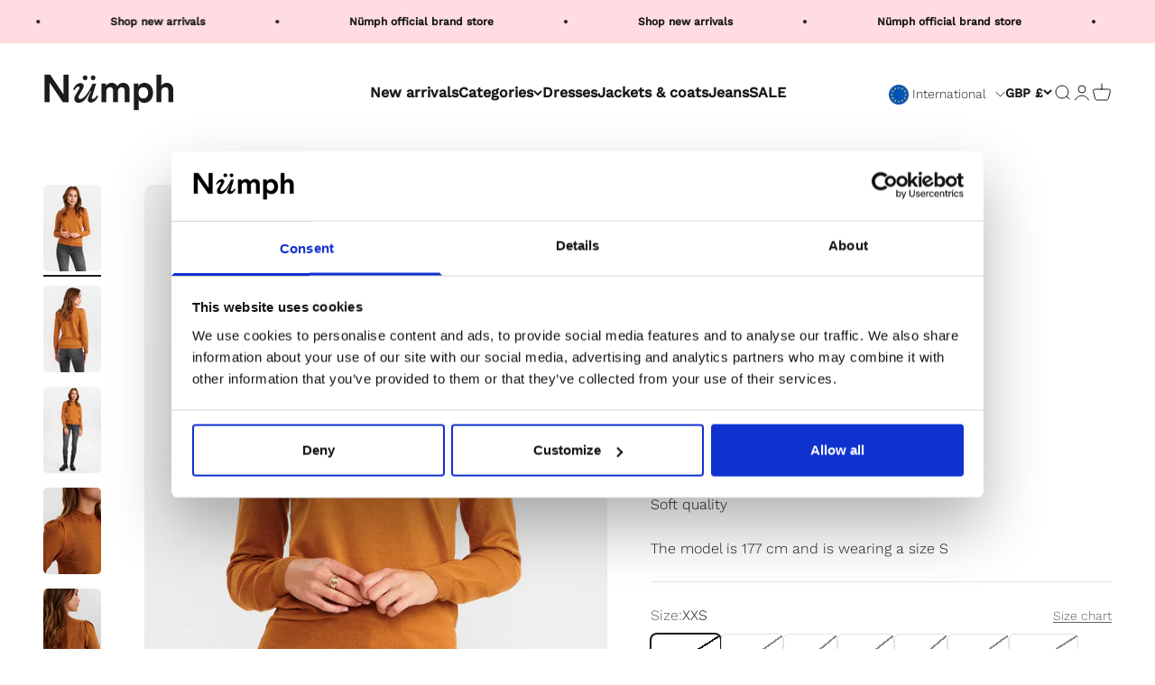

--- FILE ---
content_type: text/javascript; charset=utf-8
request_url: https://numph.com/products/nubaojin-pullover-noos-cathay-spice.js
body_size: 1254
content:
{"id":6980343005365,"title":"NUBAOJIN PULLOVER - NOOS - Cathay Spice","handle":"nubaojin-pullover-noos-cathay-spice","description":"\u003cp\u003eLong sleeves\u003c\/p\u003e\u003cp\u003eScoop neck\u003c\/p\u003e\u003cp\u003eRegular fit\u003c\/p\u003e\u003cp\u003eRibbed trim\u003c\/p\u003e\u003cp\u003eSlightly puffed shoulders\u003c\/p\u003e\u003cp\u003eSoft quality\u003c\/p\u003e\u003cp\u003eThe model is 177 cm and is wearing a size S\u003c\/p\u003e","published_at":"2024-04-09T18:42:59+02:00","created_at":"2021-09-15T18:08:39+02:00","vendor":"Numph COM","type":"Knit","tags":["Color_Cathay Spice","PIM_Campaign_Basics","PIM_CategoryId_127","PIM_Collection_Express Spring summer 2023","PIM_Collection_NOOS"],"price":5999,"price_min":5999,"price_max":5999,"available":false,"price_varies":false,"compare_at_price":0,"compare_at_price_min":0,"compare_at_price_max":0,"compare_at_price_varies":false,"variants":[{"id":41005419888821,"title":"XXS","option1":"XXS","option2":null,"option3":null,"sku":"70077155350011","requires_shipping":true,"taxable":true,"featured_image":{"id":31827076874421,"product_id":6980343005365,"position":1,"created_at":"2021-10-01T16:21:57+02:00","updated_at":"2021-10-01T16:21:57+02:00","alt":"700771-5535.jpg","width":1362,"height":2048,"src":"https:\/\/cdn.shopify.com\/s\/files\/1\/0569\/9682\/3221\/products\/392e8eeaa23d33cac2d059047bd3388e_e8ec9b1e-7ca9-41a4-9f78-73e90ceed0b5.jpg?v=1633098117","variant_ids":[41005419888821,41005419921589,41005419954357,41005419987125,41005420019893,41005420052661,41005420085429]},"available":false,"name":"NUBAOJIN PULLOVER - NOOS - Cathay Spice - XXS","public_title":"XXS","options":["XXS"],"price":5999,"weight":310,"compare_at_price":0,"inventory_management":"shopify","barcode":"5713301918862","featured_media":{"alt":"700771-5535.jpg","id":24117617426613,"position":1,"preview_image":{"aspect_ratio":0.665,"height":2048,"width":1362,"src":"https:\/\/cdn.shopify.com\/s\/files\/1\/0569\/9682\/3221\/products\/392e8eeaa23d33cac2d059047bd3388e_e8ec9b1e-7ca9-41a4-9f78-73e90ceed0b5.jpg?v=1633098117"}},"quantity_rule":{"min":1,"max":null,"increment":1},"quantity_price_breaks":[],"requires_selling_plan":false,"selling_plan_allocations":[]},{"id":41005419921589,"title":"XS","option1":"XS","option2":null,"option3":null,"sku":"70077155350012","requires_shipping":true,"taxable":true,"featured_image":{"id":31827076874421,"product_id":6980343005365,"position":1,"created_at":"2021-10-01T16:21:57+02:00","updated_at":"2021-10-01T16:21:57+02:00","alt":"700771-5535.jpg","width":1362,"height":2048,"src":"https:\/\/cdn.shopify.com\/s\/files\/1\/0569\/9682\/3221\/products\/392e8eeaa23d33cac2d059047bd3388e_e8ec9b1e-7ca9-41a4-9f78-73e90ceed0b5.jpg?v=1633098117","variant_ids":[41005419888821,41005419921589,41005419954357,41005419987125,41005420019893,41005420052661,41005420085429]},"available":false,"name":"NUBAOJIN PULLOVER - NOOS - Cathay Spice - XS","public_title":"XS","options":["XS"],"price":5999,"weight":310,"compare_at_price":0,"inventory_management":"shopify","barcode":"5713301809368","featured_media":{"alt":"700771-5535.jpg","id":24117617426613,"position":1,"preview_image":{"aspect_ratio":0.665,"height":2048,"width":1362,"src":"https:\/\/cdn.shopify.com\/s\/files\/1\/0569\/9682\/3221\/products\/392e8eeaa23d33cac2d059047bd3388e_e8ec9b1e-7ca9-41a4-9f78-73e90ceed0b5.jpg?v=1633098117"}},"quantity_rule":{"min":1,"max":null,"increment":1},"quantity_price_breaks":[],"requires_selling_plan":false,"selling_plan_allocations":[]},{"id":41005419954357,"title":"S","option1":"S","option2":null,"option3":null,"sku":"70077155350013","requires_shipping":true,"taxable":true,"featured_image":{"id":31827076874421,"product_id":6980343005365,"position":1,"created_at":"2021-10-01T16:21:57+02:00","updated_at":"2021-10-01T16:21:57+02:00","alt":"700771-5535.jpg","width":1362,"height":2048,"src":"https:\/\/cdn.shopify.com\/s\/files\/1\/0569\/9682\/3221\/products\/392e8eeaa23d33cac2d059047bd3388e_e8ec9b1e-7ca9-41a4-9f78-73e90ceed0b5.jpg?v=1633098117","variant_ids":[41005419888821,41005419921589,41005419954357,41005419987125,41005420019893,41005420052661,41005420085429]},"available":false,"name":"NUBAOJIN PULLOVER - NOOS - Cathay Spice - S","public_title":"S","options":["S"],"price":5999,"weight":310,"compare_at_price":0,"inventory_management":"shopify","barcode":"5713301809375","featured_media":{"alt":"700771-5535.jpg","id":24117617426613,"position":1,"preview_image":{"aspect_ratio":0.665,"height":2048,"width":1362,"src":"https:\/\/cdn.shopify.com\/s\/files\/1\/0569\/9682\/3221\/products\/392e8eeaa23d33cac2d059047bd3388e_e8ec9b1e-7ca9-41a4-9f78-73e90ceed0b5.jpg?v=1633098117"}},"quantity_rule":{"min":1,"max":null,"increment":1},"quantity_price_breaks":[],"requires_selling_plan":false,"selling_plan_allocations":[]},{"id":41005419987125,"title":"M","option1":"M","option2":null,"option3":null,"sku":"70077155350014","requires_shipping":true,"taxable":true,"featured_image":{"id":31827076874421,"product_id":6980343005365,"position":1,"created_at":"2021-10-01T16:21:57+02:00","updated_at":"2021-10-01T16:21:57+02:00","alt":"700771-5535.jpg","width":1362,"height":2048,"src":"https:\/\/cdn.shopify.com\/s\/files\/1\/0569\/9682\/3221\/products\/392e8eeaa23d33cac2d059047bd3388e_e8ec9b1e-7ca9-41a4-9f78-73e90ceed0b5.jpg?v=1633098117","variant_ids":[41005419888821,41005419921589,41005419954357,41005419987125,41005420019893,41005420052661,41005420085429]},"available":false,"name":"NUBAOJIN PULLOVER - NOOS - Cathay Spice - M","public_title":"M","options":["M"],"price":5999,"weight":310,"compare_at_price":0,"inventory_management":"shopify","barcode":"5713301809382","featured_media":{"alt":"700771-5535.jpg","id":24117617426613,"position":1,"preview_image":{"aspect_ratio":0.665,"height":2048,"width":1362,"src":"https:\/\/cdn.shopify.com\/s\/files\/1\/0569\/9682\/3221\/products\/392e8eeaa23d33cac2d059047bd3388e_e8ec9b1e-7ca9-41a4-9f78-73e90ceed0b5.jpg?v=1633098117"}},"quantity_rule":{"min":1,"max":null,"increment":1},"quantity_price_breaks":[],"requires_selling_plan":false,"selling_plan_allocations":[]},{"id":41005420019893,"title":"L","option1":"L","option2":null,"option3":null,"sku":"70077155350015","requires_shipping":true,"taxable":true,"featured_image":{"id":31827076874421,"product_id":6980343005365,"position":1,"created_at":"2021-10-01T16:21:57+02:00","updated_at":"2021-10-01T16:21:57+02:00","alt":"700771-5535.jpg","width":1362,"height":2048,"src":"https:\/\/cdn.shopify.com\/s\/files\/1\/0569\/9682\/3221\/products\/392e8eeaa23d33cac2d059047bd3388e_e8ec9b1e-7ca9-41a4-9f78-73e90ceed0b5.jpg?v=1633098117","variant_ids":[41005419888821,41005419921589,41005419954357,41005419987125,41005420019893,41005420052661,41005420085429]},"available":false,"name":"NUBAOJIN PULLOVER - NOOS - Cathay Spice - L","public_title":"L","options":["L"],"price":5999,"weight":310,"compare_at_price":0,"inventory_management":"shopify","barcode":"5713301809399","featured_media":{"alt":"700771-5535.jpg","id":24117617426613,"position":1,"preview_image":{"aspect_ratio":0.665,"height":2048,"width":1362,"src":"https:\/\/cdn.shopify.com\/s\/files\/1\/0569\/9682\/3221\/products\/392e8eeaa23d33cac2d059047bd3388e_e8ec9b1e-7ca9-41a4-9f78-73e90ceed0b5.jpg?v=1633098117"}},"quantity_rule":{"min":1,"max":null,"increment":1},"quantity_price_breaks":[],"requires_selling_plan":false,"selling_plan_allocations":[]},{"id":41005420052661,"title":"XL","option1":"XL","option2":null,"option3":null,"sku":"70077155350016","requires_shipping":true,"taxable":true,"featured_image":{"id":31827076874421,"product_id":6980343005365,"position":1,"created_at":"2021-10-01T16:21:57+02:00","updated_at":"2021-10-01T16:21:57+02:00","alt":"700771-5535.jpg","width":1362,"height":2048,"src":"https:\/\/cdn.shopify.com\/s\/files\/1\/0569\/9682\/3221\/products\/392e8eeaa23d33cac2d059047bd3388e_e8ec9b1e-7ca9-41a4-9f78-73e90ceed0b5.jpg?v=1633098117","variant_ids":[41005419888821,41005419921589,41005419954357,41005419987125,41005420019893,41005420052661,41005420085429]},"available":false,"name":"NUBAOJIN PULLOVER - NOOS - Cathay Spice - XL","public_title":"XL","options":["XL"],"price":5999,"weight":310,"compare_at_price":0,"inventory_management":"shopify","barcode":"5713301809405","featured_media":{"alt":"700771-5535.jpg","id":24117617426613,"position":1,"preview_image":{"aspect_ratio":0.665,"height":2048,"width":1362,"src":"https:\/\/cdn.shopify.com\/s\/files\/1\/0569\/9682\/3221\/products\/392e8eeaa23d33cac2d059047bd3388e_e8ec9b1e-7ca9-41a4-9f78-73e90ceed0b5.jpg?v=1633098117"}},"quantity_rule":{"min":1,"max":null,"increment":1},"quantity_price_breaks":[],"requires_selling_plan":false,"selling_plan_allocations":[]},{"id":41005420085429,"title":"XXL","option1":"XXL","option2":null,"option3":null,"sku":"70077155350017","requires_shipping":true,"taxable":true,"featured_image":{"id":31827076874421,"product_id":6980343005365,"position":1,"created_at":"2021-10-01T16:21:57+02:00","updated_at":"2021-10-01T16:21:57+02:00","alt":"700771-5535.jpg","width":1362,"height":2048,"src":"https:\/\/cdn.shopify.com\/s\/files\/1\/0569\/9682\/3221\/products\/392e8eeaa23d33cac2d059047bd3388e_e8ec9b1e-7ca9-41a4-9f78-73e90ceed0b5.jpg?v=1633098117","variant_ids":[41005419888821,41005419921589,41005419954357,41005419987125,41005420019893,41005420052661,41005420085429]},"available":false,"name":"NUBAOJIN PULLOVER - NOOS - Cathay Spice - XXL","public_title":"XXL","options":["XXL"],"price":5999,"weight":310,"compare_at_price":0,"inventory_management":"shopify","barcode":"5713301809412","featured_media":{"alt":"700771-5535.jpg","id":24117617426613,"position":1,"preview_image":{"aspect_ratio":0.665,"height":2048,"width":1362,"src":"https:\/\/cdn.shopify.com\/s\/files\/1\/0569\/9682\/3221\/products\/392e8eeaa23d33cac2d059047bd3388e_e8ec9b1e-7ca9-41a4-9f78-73e90ceed0b5.jpg?v=1633098117"}},"quantity_rule":{"min":1,"max":null,"increment":1},"quantity_price_breaks":[],"requires_selling_plan":false,"selling_plan_allocations":[]}],"images":["\/\/cdn.shopify.com\/s\/files\/1\/0569\/9682\/3221\/products\/392e8eeaa23d33cac2d059047bd3388e_e8ec9b1e-7ca9-41a4-9f78-73e90ceed0b5.jpg?v=1633098117","\/\/cdn.shopify.com\/s\/files\/1\/0569\/9682\/3221\/products\/819909a8e12a341792b3feeee7180134_5ac1e171-227a-4b9c-845c-57fd5656f0e5.jpg?v=1633098117","\/\/cdn.shopify.com\/s\/files\/1\/0569\/9682\/3221\/products\/8326928bb9ab77b97612cd8457d857ed_9453f019-718d-4b10-a756-1833f7ff547d.jpg?v=1633098117","\/\/cdn.shopify.com\/s\/files\/1\/0569\/9682\/3221\/products\/6a7c60e3506598a4c613bfa554d05f6a_320c8104-9640-4978-913c-1f30bafa899b.jpg?v=1633098117","\/\/cdn.shopify.com\/s\/files\/1\/0569\/9682\/3221\/products\/37fb8b293cc3ba016d63917f68745b52_9f58d6b7-e087-4aa9-9875-569d0ae98bf2.jpg?v=1633098117"],"featured_image":"\/\/cdn.shopify.com\/s\/files\/1\/0569\/9682\/3221\/products\/392e8eeaa23d33cac2d059047bd3388e_e8ec9b1e-7ca9-41a4-9f78-73e90ceed0b5.jpg?v=1633098117","options":[{"name":"Size","position":1,"values":["XXS","XS","S","M","L","XL","XXL"]}],"url":"\/products\/nubaojin-pullover-noos-cathay-spice","media":[{"alt":"700771-5535.jpg","id":24117617426613,"position":1,"preview_image":{"aspect_ratio":0.665,"height":2048,"width":1362,"src":"https:\/\/cdn.shopify.com\/s\/files\/1\/0569\/9682\/3221\/products\/392e8eeaa23d33cac2d059047bd3388e_e8ec9b1e-7ca9-41a4-9f78-73e90ceed0b5.jpg?v=1633098117"},"aspect_ratio":0.665,"height":2048,"media_type":"image","src":"https:\/\/cdn.shopify.com\/s\/files\/1\/0569\/9682\/3221\/products\/392e8eeaa23d33cac2d059047bd3388e_e8ec9b1e-7ca9-41a4-9f78-73e90ceed0b5.jpg?v=1633098117","width":1362},{"alt":"700771-5535_2.jpg","id":24117617459381,"position":2,"preview_image":{"aspect_ratio":0.665,"height":2048,"width":1362,"src":"https:\/\/cdn.shopify.com\/s\/files\/1\/0569\/9682\/3221\/products\/819909a8e12a341792b3feeee7180134_5ac1e171-227a-4b9c-845c-57fd5656f0e5.jpg?v=1633098117"},"aspect_ratio":0.665,"height":2048,"media_type":"image","src":"https:\/\/cdn.shopify.com\/s\/files\/1\/0569\/9682\/3221\/products\/819909a8e12a341792b3feeee7180134_5ac1e171-227a-4b9c-845c-57fd5656f0e5.jpg?v=1633098117","width":1362},{"alt":"700771-5535_3.jpg","id":24117617492149,"position":3,"preview_image":{"aspect_ratio":0.665,"height":2048,"width":1362,"src":"https:\/\/cdn.shopify.com\/s\/files\/1\/0569\/9682\/3221\/products\/8326928bb9ab77b97612cd8457d857ed_9453f019-718d-4b10-a756-1833f7ff547d.jpg?v=1633098117"},"aspect_ratio":0.665,"height":2048,"media_type":"image","src":"https:\/\/cdn.shopify.com\/s\/files\/1\/0569\/9682\/3221\/products\/8326928bb9ab77b97612cd8457d857ed_9453f019-718d-4b10-a756-1833f7ff547d.jpg?v=1633098117","width":1362},{"alt":"700771-5535_4.jpg","id":24117617524917,"position":4,"preview_image":{"aspect_ratio":0.665,"height":2048,"width":1362,"src":"https:\/\/cdn.shopify.com\/s\/files\/1\/0569\/9682\/3221\/products\/6a7c60e3506598a4c613bfa554d05f6a_320c8104-9640-4978-913c-1f30bafa899b.jpg?v=1633098117"},"aspect_ratio":0.665,"height":2048,"media_type":"image","src":"https:\/\/cdn.shopify.com\/s\/files\/1\/0569\/9682\/3221\/products\/6a7c60e3506598a4c613bfa554d05f6a_320c8104-9640-4978-913c-1f30bafa899b.jpg?v=1633098117","width":1362},{"alt":"700771-5535_5.jpg","id":24117617557685,"position":5,"preview_image":{"aspect_ratio":0.665,"height":2048,"width":1362,"src":"https:\/\/cdn.shopify.com\/s\/files\/1\/0569\/9682\/3221\/products\/37fb8b293cc3ba016d63917f68745b52_9f58d6b7-e087-4aa9-9875-569d0ae98bf2.jpg?v=1633098117"},"aspect_ratio":0.665,"height":2048,"media_type":"image","src":"https:\/\/cdn.shopify.com\/s\/files\/1\/0569\/9682\/3221\/products\/37fb8b293cc3ba016d63917f68745b52_9f58d6b7-e087-4aa9-9875-569d0ae98bf2.jpg?v=1633098117","width":1362}],"requires_selling_plan":false,"selling_plan_groups":[]}

--- FILE ---
content_type: text/javascript; charset=utf-8
request_url: https://numph.com/en-gb/products/nubaojin-pullover-noos-cathay-spice.js
body_size: 556
content:
{"id":6980343005365,"title":"NUBAOJIN PULLOVER - NOOS - Cathay Spice","handle":"nubaojin-pullover-noos-cathay-spice","description":"\u003cp\u003eLong sleeves\u003c\/p\u003e\u003cp\u003eScoop neck\u003c\/p\u003e\u003cp\u003eRegular fit\u003c\/p\u003e\u003cp\u003eRibbed trim\u003c\/p\u003e\u003cp\u003eSlightly puffed shoulders\u003c\/p\u003e\u003cp\u003eSoft quality\u003c\/p\u003e\u003cp\u003eThe model is 177 cm and is wearing a size S\u003c\/p\u003e","published_at":"2024-04-09T18:42:59+02:00","created_at":"2021-09-15T18:08:39+02:00","vendor":"Numph COM","type":"Knit","tags":["Color_Cathay Spice","PIM_Campaign_Basics","PIM_CategoryId_127","PIM_Collection_Express Spring summer 2023","PIM_Collection_NOOS"],"price":4999,"price_min":4999,"price_max":4999,"available":false,"price_varies":false,"compare_at_price":4999,"compare_at_price_min":4999,"compare_at_price_max":4999,"compare_at_price_varies":false,"variants":[{"id":41005419888821,"title":"XXS","option1":"XXS","option2":null,"option3":null,"sku":"70077155350011","requires_shipping":true,"taxable":true,"featured_image":{"id":31827076874421,"product_id":6980343005365,"position":1,"created_at":"2021-10-01T16:21:57+02:00","updated_at":"2021-10-01T16:21:57+02:00","alt":"700771-5535.jpg","width":1362,"height":2048,"src":"https:\/\/cdn.shopify.com\/s\/files\/1\/0569\/9682\/3221\/products\/392e8eeaa23d33cac2d059047bd3388e_e8ec9b1e-7ca9-41a4-9f78-73e90ceed0b5.jpg?v=1633098117","variant_ids":[41005419888821,41005419921589,41005419954357,41005419987125,41005420019893,41005420052661,41005420085429]},"available":false,"name":"NUBAOJIN PULLOVER - NOOS - Cathay Spice - XXS","public_title":"XXS","options":["XXS"],"price":4999,"weight":310,"compare_at_price":4999,"inventory_management":"shopify","barcode":"5713301918862","featured_media":{"alt":"700771-5535.jpg","id":24117617426613,"position":1,"preview_image":{"aspect_ratio":0.665,"height":2048,"width":1362,"src":"https:\/\/cdn.shopify.com\/s\/files\/1\/0569\/9682\/3221\/products\/392e8eeaa23d33cac2d059047bd3388e_e8ec9b1e-7ca9-41a4-9f78-73e90ceed0b5.jpg?v=1633098117"}},"quantity_rule":{"min":1,"max":null,"increment":1},"quantity_price_breaks":[],"requires_selling_plan":false,"selling_plan_allocations":[]},{"id":41005419921589,"title":"XS","option1":"XS","option2":null,"option3":null,"sku":"70077155350012","requires_shipping":true,"taxable":true,"featured_image":{"id":31827076874421,"product_id":6980343005365,"position":1,"created_at":"2021-10-01T16:21:57+02:00","updated_at":"2021-10-01T16:21:57+02:00","alt":"700771-5535.jpg","width":1362,"height":2048,"src":"https:\/\/cdn.shopify.com\/s\/files\/1\/0569\/9682\/3221\/products\/392e8eeaa23d33cac2d059047bd3388e_e8ec9b1e-7ca9-41a4-9f78-73e90ceed0b5.jpg?v=1633098117","variant_ids":[41005419888821,41005419921589,41005419954357,41005419987125,41005420019893,41005420052661,41005420085429]},"available":false,"name":"NUBAOJIN PULLOVER - NOOS - Cathay Spice - XS","public_title":"XS","options":["XS"],"price":4999,"weight":310,"compare_at_price":4999,"inventory_management":"shopify","barcode":"5713301809368","featured_media":{"alt":"700771-5535.jpg","id":24117617426613,"position":1,"preview_image":{"aspect_ratio":0.665,"height":2048,"width":1362,"src":"https:\/\/cdn.shopify.com\/s\/files\/1\/0569\/9682\/3221\/products\/392e8eeaa23d33cac2d059047bd3388e_e8ec9b1e-7ca9-41a4-9f78-73e90ceed0b5.jpg?v=1633098117"}},"quantity_rule":{"min":1,"max":null,"increment":1},"quantity_price_breaks":[],"requires_selling_plan":false,"selling_plan_allocations":[]},{"id":41005419954357,"title":"S","option1":"S","option2":null,"option3":null,"sku":"70077155350013","requires_shipping":true,"taxable":true,"featured_image":{"id":31827076874421,"product_id":6980343005365,"position":1,"created_at":"2021-10-01T16:21:57+02:00","updated_at":"2021-10-01T16:21:57+02:00","alt":"700771-5535.jpg","width":1362,"height":2048,"src":"https:\/\/cdn.shopify.com\/s\/files\/1\/0569\/9682\/3221\/products\/392e8eeaa23d33cac2d059047bd3388e_e8ec9b1e-7ca9-41a4-9f78-73e90ceed0b5.jpg?v=1633098117","variant_ids":[41005419888821,41005419921589,41005419954357,41005419987125,41005420019893,41005420052661,41005420085429]},"available":false,"name":"NUBAOJIN PULLOVER - NOOS - Cathay Spice - S","public_title":"S","options":["S"],"price":4999,"weight":310,"compare_at_price":4999,"inventory_management":"shopify","barcode":"5713301809375","featured_media":{"alt":"700771-5535.jpg","id":24117617426613,"position":1,"preview_image":{"aspect_ratio":0.665,"height":2048,"width":1362,"src":"https:\/\/cdn.shopify.com\/s\/files\/1\/0569\/9682\/3221\/products\/392e8eeaa23d33cac2d059047bd3388e_e8ec9b1e-7ca9-41a4-9f78-73e90ceed0b5.jpg?v=1633098117"}},"quantity_rule":{"min":1,"max":null,"increment":1},"quantity_price_breaks":[],"requires_selling_plan":false,"selling_plan_allocations":[]},{"id":41005419987125,"title":"M","option1":"M","option2":null,"option3":null,"sku":"70077155350014","requires_shipping":true,"taxable":true,"featured_image":{"id":31827076874421,"product_id":6980343005365,"position":1,"created_at":"2021-10-01T16:21:57+02:00","updated_at":"2021-10-01T16:21:57+02:00","alt":"700771-5535.jpg","width":1362,"height":2048,"src":"https:\/\/cdn.shopify.com\/s\/files\/1\/0569\/9682\/3221\/products\/392e8eeaa23d33cac2d059047bd3388e_e8ec9b1e-7ca9-41a4-9f78-73e90ceed0b5.jpg?v=1633098117","variant_ids":[41005419888821,41005419921589,41005419954357,41005419987125,41005420019893,41005420052661,41005420085429]},"available":false,"name":"NUBAOJIN PULLOVER - NOOS - Cathay Spice - M","public_title":"M","options":["M"],"price":4999,"weight":310,"compare_at_price":4999,"inventory_management":"shopify","barcode":"5713301809382","featured_media":{"alt":"700771-5535.jpg","id":24117617426613,"position":1,"preview_image":{"aspect_ratio":0.665,"height":2048,"width":1362,"src":"https:\/\/cdn.shopify.com\/s\/files\/1\/0569\/9682\/3221\/products\/392e8eeaa23d33cac2d059047bd3388e_e8ec9b1e-7ca9-41a4-9f78-73e90ceed0b5.jpg?v=1633098117"}},"quantity_rule":{"min":1,"max":null,"increment":1},"quantity_price_breaks":[],"requires_selling_plan":false,"selling_plan_allocations":[]},{"id":41005420019893,"title":"L","option1":"L","option2":null,"option3":null,"sku":"70077155350015","requires_shipping":true,"taxable":true,"featured_image":{"id":31827076874421,"product_id":6980343005365,"position":1,"created_at":"2021-10-01T16:21:57+02:00","updated_at":"2021-10-01T16:21:57+02:00","alt":"700771-5535.jpg","width":1362,"height":2048,"src":"https:\/\/cdn.shopify.com\/s\/files\/1\/0569\/9682\/3221\/products\/392e8eeaa23d33cac2d059047bd3388e_e8ec9b1e-7ca9-41a4-9f78-73e90ceed0b5.jpg?v=1633098117","variant_ids":[41005419888821,41005419921589,41005419954357,41005419987125,41005420019893,41005420052661,41005420085429]},"available":false,"name":"NUBAOJIN PULLOVER - NOOS - Cathay Spice - L","public_title":"L","options":["L"],"price":4999,"weight":310,"compare_at_price":4999,"inventory_management":"shopify","barcode":"5713301809399","featured_media":{"alt":"700771-5535.jpg","id":24117617426613,"position":1,"preview_image":{"aspect_ratio":0.665,"height":2048,"width":1362,"src":"https:\/\/cdn.shopify.com\/s\/files\/1\/0569\/9682\/3221\/products\/392e8eeaa23d33cac2d059047bd3388e_e8ec9b1e-7ca9-41a4-9f78-73e90ceed0b5.jpg?v=1633098117"}},"quantity_rule":{"min":1,"max":null,"increment":1},"quantity_price_breaks":[],"requires_selling_plan":false,"selling_plan_allocations":[]},{"id":41005420052661,"title":"XL","option1":"XL","option2":null,"option3":null,"sku":"70077155350016","requires_shipping":true,"taxable":true,"featured_image":{"id":31827076874421,"product_id":6980343005365,"position":1,"created_at":"2021-10-01T16:21:57+02:00","updated_at":"2021-10-01T16:21:57+02:00","alt":"700771-5535.jpg","width":1362,"height":2048,"src":"https:\/\/cdn.shopify.com\/s\/files\/1\/0569\/9682\/3221\/products\/392e8eeaa23d33cac2d059047bd3388e_e8ec9b1e-7ca9-41a4-9f78-73e90ceed0b5.jpg?v=1633098117","variant_ids":[41005419888821,41005419921589,41005419954357,41005419987125,41005420019893,41005420052661,41005420085429]},"available":false,"name":"NUBAOJIN PULLOVER - NOOS - Cathay Spice - XL","public_title":"XL","options":["XL"],"price":4999,"weight":310,"compare_at_price":4999,"inventory_management":"shopify","barcode":"5713301809405","featured_media":{"alt":"700771-5535.jpg","id":24117617426613,"position":1,"preview_image":{"aspect_ratio":0.665,"height":2048,"width":1362,"src":"https:\/\/cdn.shopify.com\/s\/files\/1\/0569\/9682\/3221\/products\/392e8eeaa23d33cac2d059047bd3388e_e8ec9b1e-7ca9-41a4-9f78-73e90ceed0b5.jpg?v=1633098117"}},"quantity_rule":{"min":1,"max":null,"increment":1},"quantity_price_breaks":[],"requires_selling_plan":false,"selling_plan_allocations":[]},{"id":41005420085429,"title":"XXL","option1":"XXL","option2":null,"option3":null,"sku":"70077155350017","requires_shipping":true,"taxable":true,"featured_image":{"id":31827076874421,"product_id":6980343005365,"position":1,"created_at":"2021-10-01T16:21:57+02:00","updated_at":"2021-10-01T16:21:57+02:00","alt":"700771-5535.jpg","width":1362,"height":2048,"src":"https:\/\/cdn.shopify.com\/s\/files\/1\/0569\/9682\/3221\/products\/392e8eeaa23d33cac2d059047bd3388e_e8ec9b1e-7ca9-41a4-9f78-73e90ceed0b5.jpg?v=1633098117","variant_ids":[41005419888821,41005419921589,41005419954357,41005419987125,41005420019893,41005420052661,41005420085429]},"available":false,"name":"NUBAOJIN PULLOVER - NOOS - Cathay Spice - XXL","public_title":"XXL","options":["XXL"],"price":4999,"weight":310,"compare_at_price":4999,"inventory_management":"shopify","barcode":"5713301809412","featured_media":{"alt":"700771-5535.jpg","id":24117617426613,"position":1,"preview_image":{"aspect_ratio":0.665,"height":2048,"width":1362,"src":"https:\/\/cdn.shopify.com\/s\/files\/1\/0569\/9682\/3221\/products\/392e8eeaa23d33cac2d059047bd3388e_e8ec9b1e-7ca9-41a4-9f78-73e90ceed0b5.jpg?v=1633098117"}},"quantity_rule":{"min":1,"max":null,"increment":1},"quantity_price_breaks":[],"requires_selling_plan":false,"selling_plan_allocations":[]}],"images":["\/\/cdn.shopify.com\/s\/files\/1\/0569\/9682\/3221\/products\/392e8eeaa23d33cac2d059047bd3388e_e8ec9b1e-7ca9-41a4-9f78-73e90ceed0b5.jpg?v=1633098117","\/\/cdn.shopify.com\/s\/files\/1\/0569\/9682\/3221\/products\/819909a8e12a341792b3feeee7180134_5ac1e171-227a-4b9c-845c-57fd5656f0e5.jpg?v=1633098117","\/\/cdn.shopify.com\/s\/files\/1\/0569\/9682\/3221\/products\/8326928bb9ab77b97612cd8457d857ed_9453f019-718d-4b10-a756-1833f7ff547d.jpg?v=1633098117","\/\/cdn.shopify.com\/s\/files\/1\/0569\/9682\/3221\/products\/6a7c60e3506598a4c613bfa554d05f6a_320c8104-9640-4978-913c-1f30bafa899b.jpg?v=1633098117","\/\/cdn.shopify.com\/s\/files\/1\/0569\/9682\/3221\/products\/37fb8b293cc3ba016d63917f68745b52_9f58d6b7-e087-4aa9-9875-569d0ae98bf2.jpg?v=1633098117"],"featured_image":"\/\/cdn.shopify.com\/s\/files\/1\/0569\/9682\/3221\/products\/392e8eeaa23d33cac2d059047bd3388e_e8ec9b1e-7ca9-41a4-9f78-73e90ceed0b5.jpg?v=1633098117","options":[{"name":"Size","position":1,"values":["XXS","XS","S","M","L","XL","XXL"]}],"url":"\/en-gb\/products\/nubaojin-pullover-noos-cathay-spice","media":[{"alt":"700771-5535.jpg","id":24117617426613,"position":1,"preview_image":{"aspect_ratio":0.665,"height":2048,"width":1362,"src":"https:\/\/cdn.shopify.com\/s\/files\/1\/0569\/9682\/3221\/products\/392e8eeaa23d33cac2d059047bd3388e_e8ec9b1e-7ca9-41a4-9f78-73e90ceed0b5.jpg?v=1633098117"},"aspect_ratio":0.665,"height":2048,"media_type":"image","src":"https:\/\/cdn.shopify.com\/s\/files\/1\/0569\/9682\/3221\/products\/392e8eeaa23d33cac2d059047bd3388e_e8ec9b1e-7ca9-41a4-9f78-73e90ceed0b5.jpg?v=1633098117","width":1362},{"alt":"700771-5535_2.jpg","id":24117617459381,"position":2,"preview_image":{"aspect_ratio":0.665,"height":2048,"width":1362,"src":"https:\/\/cdn.shopify.com\/s\/files\/1\/0569\/9682\/3221\/products\/819909a8e12a341792b3feeee7180134_5ac1e171-227a-4b9c-845c-57fd5656f0e5.jpg?v=1633098117"},"aspect_ratio":0.665,"height":2048,"media_type":"image","src":"https:\/\/cdn.shopify.com\/s\/files\/1\/0569\/9682\/3221\/products\/819909a8e12a341792b3feeee7180134_5ac1e171-227a-4b9c-845c-57fd5656f0e5.jpg?v=1633098117","width":1362},{"alt":"700771-5535_3.jpg","id":24117617492149,"position":3,"preview_image":{"aspect_ratio":0.665,"height":2048,"width":1362,"src":"https:\/\/cdn.shopify.com\/s\/files\/1\/0569\/9682\/3221\/products\/8326928bb9ab77b97612cd8457d857ed_9453f019-718d-4b10-a756-1833f7ff547d.jpg?v=1633098117"},"aspect_ratio":0.665,"height":2048,"media_type":"image","src":"https:\/\/cdn.shopify.com\/s\/files\/1\/0569\/9682\/3221\/products\/8326928bb9ab77b97612cd8457d857ed_9453f019-718d-4b10-a756-1833f7ff547d.jpg?v=1633098117","width":1362},{"alt":"700771-5535_4.jpg","id":24117617524917,"position":4,"preview_image":{"aspect_ratio":0.665,"height":2048,"width":1362,"src":"https:\/\/cdn.shopify.com\/s\/files\/1\/0569\/9682\/3221\/products\/6a7c60e3506598a4c613bfa554d05f6a_320c8104-9640-4978-913c-1f30bafa899b.jpg?v=1633098117"},"aspect_ratio":0.665,"height":2048,"media_type":"image","src":"https:\/\/cdn.shopify.com\/s\/files\/1\/0569\/9682\/3221\/products\/6a7c60e3506598a4c613bfa554d05f6a_320c8104-9640-4978-913c-1f30bafa899b.jpg?v=1633098117","width":1362},{"alt":"700771-5535_5.jpg","id":24117617557685,"position":5,"preview_image":{"aspect_ratio":0.665,"height":2048,"width":1362,"src":"https:\/\/cdn.shopify.com\/s\/files\/1\/0569\/9682\/3221\/products\/37fb8b293cc3ba016d63917f68745b52_9f58d6b7-e087-4aa9-9875-569d0ae98bf2.jpg?v=1633098117"},"aspect_ratio":0.665,"height":2048,"media_type":"image","src":"https:\/\/cdn.shopify.com\/s\/files\/1\/0569\/9682\/3221\/products\/37fb8b293cc3ba016d63917f68745b52_9f58d6b7-e087-4aa9-9875-569d0ae98bf2.jpg?v=1633098117","width":1362}],"requires_selling_plan":false,"selling_plan_groups":[]}